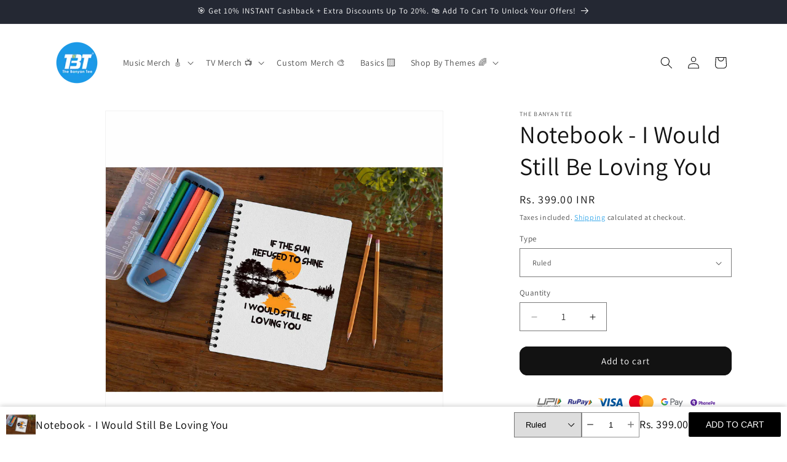

--- FILE ---
content_type: text/html; charset=utf-8
request_url: https://thebanyantee.com/products/led-zeppelin-notebook-i-would-still-be-loving-you?section_id=template--18382590214380__main&option_values=323536650476
body_size: 8248
content:
<section id="shopify-section-template--18382590214380__main" class="shopify-section section"><product-info
  id="MainProduct-template--18382590214380__main"
  class="section-template--18382590214380__main-padding gradient color-scheme-1"
  data-section="template--18382590214380__main"
  data-product-id="7570431607020"
  data-update-url="true"
  data-url="/products/led-zeppelin-notebook-i-would-still-be-loving-you"
  
    data-zoom-on-hover
  
>
  <link href="//thebanyantee.com/cdn/shop/t/38/assets/section-main-product.css?v=47478639964717600871722670761" rel="stylesheet" type="text/css" media="all" />
  <link href="//thebanyantee.com/cdn/shop/t/38/assets/component-accordion.css?v=180964204318874863811722670759" rel="stylesheet" type="text/css" media="all" />
  <link href="//thebanyantee.com/cdn/shop/t/38/assets/component-price.css?v=70172745017360139101722670760" rel="stylesheet" type="text/css" media="all" />
  <link href="//thebanyantee.com/cdn/shop/t/38/assets/component-slider.css?v=14039311878856620671722670760" rel="stylesheet" type="text/css" media="all" />
  <link href="//thebanyantee.com/cdn/shop/t/38/assets/component-rating.css?v=179577762467860590411722670760" rel="stylesheet" type="text/css" media="all" />
  <link href="//thebanyantee.com/cdn/shop/t/38/assets/component-deferred-media.css?v=14096082462203297471722670759" rel="stylesheet" type="text/css" media="all" />

  
    <link href="//thebanyantee.com/cdn/shop/t/38/assets/component-product-variant-picker.css?v=101198305663325844211722670760" rel="stylesheet" type="text/css" media="all" />
    <link href="//thebanyantee.com/cdn/shop/t/38/assets/component-swatch-input.css?v=61683592951238328641722670760" rel="stylesheet" type="text/css" media="all" />
    <link href="//thebanyantee.com/cdn/shop/t/38/assets/component-swatch.css?v=6811383713633888781722670760" rel="stylesheet" type="text/css" media="all" />
  
<style data-shopify>.section-template--18382590214380__main-padding {
      padding-top: 27px;
      padding-bottom: 9px;
    }

    @media screen and (min-width: 750px) {
      .section-template--18382590214380__main-padding {
        padding-top: 36px;
        padding-bottom: 12px;
      }
    }</style><script src="//thebanyantee.com/cdn/shop/t/38/assets/product-info.js?v=149160427226008204701722670760" defer="defer"></script>
  <script src="//thebanyantee.com/cdn/shop/t/38/assets/product-form.js?v=82553749319723712671722670760" defer="defer"></script>
    <script id="EnableZoomOnHover-main" src="//thebanyantee.com/cdn/shop/t/38/assets/magnify.js?v=137710018090829782941722670760" defer="defer"></script>
  

  <div class="page-width">
    <div class="product product--large product--left product--thumbnail_slider product--mobile-show grid grid--1-col grid--2-col-tablet">
      <div class="grid__item product__media-wrapper">
        
<media-gallery
  id="MediaGallery-template--18382590214380__main"
  role="region"
  
    class="product__column-sticky"
  
  aria-label="Gallery Viewer"
  data-desktop-layout="thumbnail_slider"
>
  <div id="GalleryStatus-template--18382590214380__main" class="visually-hidden" role="status"></div>
  <slider-component id="GalleryViewer-template--18382590214380__main" class="slider-mobile-gutter">
    <a class="skip-to-content-link button visually-hidden quick-add-hidden" href="#ProductInfo-template--18382590214380__main">
      Skip to product information
    </a>
    <ul
      id="Slider-Gallery-template--18382590214380__main"
      class="product__media-list contains-media grid grid--peek list-unstyled slider slider--mobile"
      role="list"
    >
<li
            id="Slide-template--18382590214380__main-29323557961964"
            class="product__media-item grid__item slider__slide is-active scroll-trigger animate--fade-in"
            data-media-id="template--18382590214380__main-29323557961964"
          >

<div
  class="product-media-container media-type-image media-fit-contain global-media-settings gradient constrain-height"
  style="--ratio: 1.0; --preview-ratio: 1.0;"
>
  <modal-opener
    class="product__modal-opener product__modal-opener--image"
    data-modal="#ProductModal-template--18382590214380__main"
  >
    <span
      class="product__media-icon motion-reduce quick-add-hidden product__media-icon--hover"
      aria-hidden="true"
    ><svg
  aria-hidden="true"
  focusable="false"
  class="icon icon-plus"
  width="19"
  height="19"
  viewBox="0 0 19 19"
  fill="none"
  xmlns="http://www.w3.org/2000/svg"
>
  <path fill-rule="evenodd" clip-rule="evenodd" d="M4.66724 7.93978C4.66655 7.66364 4.88984 7.43922 5.16598 7.43853L10.6996 7.42464C10.9758 7.42395 11.2002 7.64724 11.2009 7.92339C11.2016 8.19953 10.9783 8.42395 10.7021 8.42464L5.16849 8.43852C4.89235 8.43922 4.66793 8.21592 4.66724 7.93978Z" fill="currentColor"/>
  <path fill-rule="evenodd" clip-rule="evenodd" d="M7.92576 4.66463C8.2019 4.66394 8.42632 4.88723 8.42702 5.16337L8.4409 10.697C8.44159 10.9732 8.2183 11.1976 7.94215 11.1983C7.66601 11.199 7.44159 10.9757 7.4409 10.6995L7.42702 5.16588C7.42633 4.88974 7.64962 4.66532 7.92576 4.66463Z" fill="currentColor"/>
  <path fill-rule="evenodd" clip-rule="evenodd" d="M12.8324 3.03011C10.1255 0.323296 5.73693 0.323296 3.03011 3.03011C0.323296 5.73693 0.323296 10.1256 3.03011 12.8324C5.73693 15.5392 10.1255 15.5392 12.8324 12.8324C15.5392 10.1256 15.5392 5.73693 12.8324 3.03011ZM2.32301 2.32301C5.42035 -0.774336 10.4421 -0.774336 13.5395 2.32301C16.6101 5.39361 16.6366 10.3556 13.619 13.4588L18.2473 18.0871C18.4426 18.2824 18.4426 18.599 18.2473 18.7943C18.0521 18.9895 17.7355 18.9895 17.5402 18.7943L12.8778 14.1318C9.76383 16.6223 5.20839 16.4249 2.32301 13.5395C-0.774335 10.4421 -0.774335 5.42035 2.32301 2.32301Z" fill="currentColor"/>
</svg>
</span>

<div class="loading__spinner hidden">
  <svg
    aria-hidden="true"
    focusable="false"
    class="spinner"
    viewBox="0 0 66 66"
    xmlns="http://www.w3.org/2000/svg"
  >
    <circle class="path" fill="none" stroke-width="6" cx="33" cy="33" r="30"></circle>
  </svg>
</div>
<div class="product__media media media--transparent">
      <img src="//thebanyantee.com/cdn/shop/products/If-the-sun-refused-to-shine_1d7f23e2-d97d-4800-9578-1fb4c4743b3e.jpg?v=1749465747&amp;width=1946" alt="Led Zeppelin Notebook - The Song Remains The Same Notebook The Banyan Tee TBT" srcset="//thebanyantee.com/cdn/shop/products/If-the-sun-refused-to-shine_1d7f23e2-d97d-4800-9578-1fb4c4743b3e.jpg?v=1749465747&amp;width=246 246w, //thebanyantee.com/cdn/shop/products/If-the-sun-refused-to-shine_1d7f23e2-d97d-4800-9578-1fb4c4743b3e.jpg?v=1749465747&amp;width=493 493w, //thebanyantee.com/cdn/shop/products/If-the-sun-refused-to-shine_1d7f23e2-d97d-4800-9578-1fb4c4743b3e.jpg?v=1749465747&amp;width=600 600w, //thebanyantee.com/cdn/shop/products/If-the-sun-refused-to-shine_1d7f23e2-d97d-4800-9578-1fb4c4743b3e.jpg?v=1749465747&amp;width=713 713w, //thebanyantee.com/cdn/shop/products/If-the-sun-refused-to-shine_1d7f23e2-d97d-4800-9578-1fb4c4743b3e.jpg?v=1749465747&amp;width=823 823w, //thebanyantee.com/cdn/shop/products/If-the-sun-refused-to-shine_1d7f23e2-d97d-4800-9578-1fb4c4743b3e.jpg?v=1749465747&amp;width=990 990w, //thebanyantee.com/cdn/shop/products/If-the-sun-refused-to-shine_1d7f23e2-d97d-4800-9578-1fb4c4743b3e.jpg?v=1749465747&amp;width=1100 1100w, //thebanyantee.com/cdn/shop/products/If-the-sun-refused-to-shine_1d7f23e2-d97d-4800-9578-1fb4c4743b3e.jpg?v=1749465747&amp;width=1206 1206w, //thebanyantee.com/cdn/shop/products/If-the-sun-refused-to-shine_1d7f23e2-d97d-4800-9578-1fb4c4743b3e.jpg?v=1749465747&amp;width=1346 1346w, //thebanyantee.com/cdn/shop/products/If-the-sun-refused-to-shine_1d7f23e2-d97d-4800-9578-1fb4c4743b3e.jpg?v=1749465747&amp;width=1426 1426w, //thebanyantee.com/cdn/shop/products/If-the-sun-refused-to-shine_1d7f23e2-d97d-4800-9578-1fb4c4743b3e.jpg?v=1749465747&amp;width=1646 1646w, //thebanyantee.com/cdn/shop/products/If-the-sun-refused-to-shine_1d7f23e2-d97d-4800-9578-1fb4c4743b3e.jpg?v=1749465747&amp;width=1946 1946w" width="1946" height="1946" class="image-magnify-hover" sizes="(min-width: 1200px) 715px, (min-width: 990px) calc(65.0vw - 10rem), (min-width: 750px) calc((100vw - 11.5rem) / 2), calc(100vw / 1 - 4rem)">
    </div>
    <button
      class="product__media-toggle quick-add-hidden product__media-zoom-hover"
      type="button"
      aria-haspopup="dialog"
      data-media-id="29323557961964"
    >
      <span class="visually-hidden">
        Open media 1 in modal
      </span>
    </button>
  </modal-opener></div>

          </li></ul>
    <div class="slider-buttons quick-add-hidden small-hide">
      <button
        type="button"
        class="slider-button slider-button--prev"
        name="previous"
        aria-label="Slide left"
      >
        <svg aria-hidden="true" focusable="false" class="icon icon-caret" viewBox="0 0 10 6">
  <path fill-rule="evenodd" clip-rule="evenodd" d="M9.354.646a.5.5 0 00-.708 0L5 4.293 1.354.646a.5.5 0 00-.708.708l4 4a.5.5 0 00.708 0l4-4a.5.5 0 000-.708z" fill="currentColor">
</svg>

      </button>
      <div class="slider-counter caption">
        <span class="slider-counter--current">1</span>
        <span aria-hidden="true"> / </span>
        <span class="visually-hidden">of</span>
        <span class="slider-counter--total">1</span>
      </div>
      <button
        type="button"
        class="slider-button slider-button--next"
        name="next"
        aria-label="Slide right"
      >
        <svg aria-hidden="true" focusable="false" class="icon icon-caret" viewBox="0 0 10 6">
  <path fill-rule="evenodd" clip-rule="evenodd" d="M9.354.646a.5.5 0 00-.708 0L5 4.293 1.354.646a.5.5 0 00-.708.708l4 4a.5.5 0 00.708 0l4-4a.5.5 0 000-.708z" fill="currentColor">
</svg>

      </button>
    </div>
  </slider-component></media-gallery>

      </div>
      <div class="product__info-wrapper grid__item scroll-trigger animate--slide-in">
        <section
          id="ProductInfo-template--18382590214380__main"
          class="product__info-container product__column-sticky"
        ><p
                  class="product__text inline-richtext caption-with-letter-spacing"
                  
                >The Banyan Tee</p><div class="product__title" >
                  <h1>Notebook - I Would Still Be Loving You</h1>
                  <a href="/products/led-zeppelin-notebook-i-would-still-be-loving-you" class="product__title">
                    <h2 class="h1">
                      Notebook - I Would Still Be Loving You
                    </h2>
                  </a>
                </div><div id="price-template--18382590214380__main" role="status" >
<div
    class="
      price price--large price--show-badge"
  >
    <div class="price__container"><div class="price__regular"><span class="visually-hidden visually-hidden--inline">Regular price</span>
          <span class="price-item price-item--regular">
            <span class=money>Rs. 399.00 INR</span>
          </span></div>
      <div class="price__sale">
          <span class="visually-hidden visually-hidden--inline">Regular price</span>
          <span>
            <s class="price-item price-item--regular">
              
                
              
            </s>
          </span><span class="visually-hidden visually-hidden--inline">Sale price</span>
        <span class="price-item price-item--sale price-item--last">
          <span class=money>Rs. 399.00 INR</span>
        </span>
      </div>
      <small class="unit-price caption hidden">
        <span class="visually-hidden">Unit price</span>
        <span class="price-item price-item--last">
          <span></span>
          <span aria-hidden="true">/</span>
          <span class="visually-hidden">&nbsp;per&nbsp;</span>
          <span>
          </span>
        </span>
      </small>
    </div><span class="badge price__badge-sale color-scheme-5">
        Sale
      </span>

      <span class="badge price__badge-sold-out color-scheme-3">
        Sold out
      </span></div>

</div><div class="product__tax caption rte">Taxes included.
<a href="/policies/shipping-policy">Shipping</a> calculated at checkout.
</div><div ><form method="post" action="/cart/add" id="product-form-installment-template--18382590214380__main" accept-charset="UTF-8" class="installment caption-large" enctype="multipart/form-data"><input type="hidden" name="form_type" value="product" /><input type="hidden" name="utf8" value="✓" /><input type="hidden" name="id" value="42539134320876">
                    
<input type="hidden" name="product-id" value="7570431607020" /><input type="hidden" name="section-id" value="template--18382590214380__main" /></form></div><div id="shopify-block-Adko5Q1ljOHlVVGYrL__judgeme_preview_badge_product_page_f3a53823" class="shopify-block shopify-app-block">
<div class='jdgm-widget jdgm-preview-badge'
    data-id='7570431607020'
    data-template='manual-installation'>
  <div style='display:none' class='jdgm-prev-badge' data-average-rating='0.00' data-number-of-reviews='0' data-number-of-questions='0'> <span class='jdgm-prev-badge__stars' data-score='0.00' tabindex='0' aria-label='0.00 stars' role='button'> <span class='jdgm-star jdgm--off'></span><span class='jdgm-star jdgm--off'></span><span class='jdgm-star jdgm--off'></span><span class='jdgm-star jdgm--off'></span><span class='jdgm-star jdgm--off'></span> </span> <span class='jdgm-prev-badge__text'> No reviews </span> </div>
</div>




</div>

<variant-selects
    id="variant-selects-template--18382590214380__main"
    data-section="template--18382590214380__main"
    
  ><div class="product-form__input product-form__input--dropdown">
          <label class="form__label" for="Option-template--18382590214380__main-0">
            Type
          </label>
          <div class="select"><select
              id="Option-template--18382590214380__main-0"
              class="select__select"
              name="options[Type]"
              form="product-form-template--18382590214380__main"
            >
              
<option
      id="template--18382590214380__main-1-0"
      value="Ruled"
      
        selected="selected"
      
      
      data-product-url=""
    data-option-value-id="323536650476"
    >
      Ruled
    </option><option
      id="template--18382590214380__main-1-1"
      value="Unruled"
      
      
      data-product-url=""
    data-option-value-id="323536683244"
    >
      Unruled
    </option>
            </select>
            <svg aria-hidden="true" focusable="false" class="icon icon-caret" viewBox="0 0 10 6">
  <path fill-rule="evenodd" clip-rule="evenodd" d="M9.354.646a.5.5 0 00-.708 0L5 4.293 1.354.646a.5.5 0 00-.708.708l4 4a.5.5 0 00.708 0l4-4a.5.5 0 000-.708z" fill="currentColor">
</svg>

          </div>
        </div><script type="application/json" data-selected-variant>{"id":42539134320876,"title":"Ruled","option1":"Ruled","option2":null,"option3":null,"sku":"NB-M_LZ_STILL_BE-R","requires_shipping":true,"taxable":true,"featured_image":null,"available":true,"name":"Notebook - I Would Still Be Loving You - Ruled","public_title":"Ruled","options":["Ruled"],"price":39900,"weight":100,"compare_at_price":null,"inventory_management":"shopify","barcode":null,"requires_selling_plan":false,"selling_plan_allocations":[]}</script>
  </variant-selects>
<div
                  id="Quantity-Form-template--18382590214380__main"
                  class="product-form__input product-form__quantity"
                  
                >
                  
                  

                  <label class="quantity__label form__label" for="Quantity-template--18382590214380__main">
                    Quantity
                    <span class="quantity__rules-cart hidden">

<div class="loading__spinner hidden">
  <svg
    aria-hidden="true"
    focusable="false"
    class="spinner"
    viewBox="0 0 66 66"
    xmlns="http://www.w3.org/2000/svg"
  >
    <circle class="path" fill="none" stroke-width="6" cx="33" cy="33" r="30"></circle>
  </svg>
</div>
<span
                        >(<span class="quantity-cart">0</span> in cart)</span
                      >
                    </span>
                  </label>
                  <div class="price-per-item__container">
                    <quantity-input class="quantity" data-url="/products/led-zeppelin-notebook-i-would-still-be-loving-you" data-section="template--18382590214380__main">
                      <button class="quantity__button" name="minus" type="button">
                        <span class="visually-hidden">Decrease quantity for Notebook - I Would Still Be Loving You</span>
                        <svg
  xmlns="http://www.w3.org/2000/svg"
  aria-hidden="true"
  focusable="false"
  class="icon icon-minus"
  fill="none"
  viewBox="0 0 10 2"
>
  <path fill-rule="evenodd" clip-rule="evenodd" d="M.5 1C.5.7.7.5 1 .5h8a.5.5 0 110 1H1A.5.5 0 01.5 1z" fill="currentColor">
</svg>

                      </button>
                      <input
                        class="quantity__input"
                        type="number"
                        name="quantity"
                        id="Quantity-template--18382590214380__main"
                        data-cart-quantity="0"
                        data-min="1"
                        min="1"
                        
                        step="1"
                        value="1"
                        form="product-form-template--18382590214380__main"
                      >
                      <button class="quantity__button" name="plus" type="button">
                        <span class="visually-hidden">Increase quantity for Notebook - I Would Still Be Loving You</span>
                        <svg
  xmlns="http://www.w3.org/2000/svg"
  aria-hidden="true"
  focusable="false"
  class="icon icon-plus"
  fill="none"
  viewBox="0 0 10 10"
>
  <path fill-rule="evenodd" clip-rule="evenodd" d="M1 4.51a.5.5 0 000 1h3.5l.01 3.5a.5.5 0 001-.01V5.5l3.5-.01a.5.5 0 00-.01-1H5.5L5.49.99a.5.5 0 00-1 .01v3.5l-3.5.01H1z" fill="currentColor">
</svg>

                      </button>
                    </quantity-input></div>
                  <div class="quantity__rules caption" id="Quantity-Rules-template--18382590214380__main"></div></div><div id="shopify-block-AT3VlNS9HVEZtK0JjU__ilm_size_chart_size_chart_xbFn3x" class="shopify-block shopify-app-block"><style id="ilmsc-custom-style">
</style>

<div id="ilm" class="ilm-sizechart-block inline"></div>

</div>

<div ><product-form
      class="product-form"
      data-hide-errors="false"
      data-section-id="template--18382590214380__main"
    >
      <div class="product-form__error-message-wrapper" role="alert" hidden>
        <svg
          aria-hidden="true"
          focusable="false"
          class="icon icon-error"
          viewBox="0 0 13 13"
        >
          <circle cx="6.5" cy="6.50049" r="5.5" stroke="white" stroke-width="2"/>
          <circle cx="6.5" cy="6.5" r="5.5" fill="#EB001B" stroke="#EB001B" stroke-width="0.7"/>
          <path d="M5.87413 3.52832L5.97439 7.57216H7.02713L7.12739 3.52832H5.87413ZM6.50076 9.66091C6.88091 9.66091 7.18169 9.37267 7.18169 9.00504C7.18169 8.63742 6.88091 8.34917 6.50076 8.34917C6.12061 8.34917 5.81982 8.63742 5.81982 9.00504C5.81982 9.37267 6.12061 9.66091 6.50076 9.66091Z" fill="white"/>
          <path d="M5.87413 3.17832H5.51535L5.52424 3.537L5.6245 7.58083L5.63296 7.92216H5.97439H7.02713H7.36856L7.37702 7.58083L7.47728 3.537L7.48617 3.17832H7.12739H5.87413ZM6.50076 10.0109C7.06121 10.0109 7.5317 9.57872 7.5317 9.00504C7.5317 8.43137 7.06121 7.99918 6.50076 7.99918C5.94031 7.99918 5.46982 8.43137 5.46982 9.00504C5.46982 9.57872 5.94031 10.0109 6.50076 10.0109Z" fill="white" stroke="#EB001B" stroke-width="0.7">
        </svg>
        <span class="product-form__error-message"></span>
      </div><form method="post" action="/cart/add" id="product-form-template--18382590214380__main" accept-charset="UTF-8" class="form" enctype="multipart/form-data" novalidate="novalidate" data-type="add-to-cart-form"><input type="hidden" name="form_type" value="product" /><input type="hidden" name="utf8" value="✓" /><input
          type="hidden"
          name="id"
          value="42539134320876"
          
          class="product-variant-id"
        ><div class="product-form__buttons"><button
            id="ProductSubmitButton-template--18382590214380__main"
            type="submit"
            name="add"
            class="product-form__submit button button--full-width button--primary"
            
          >
            <span>Add to cart
</span>

<div class="loading__spinner hidden">
  <svg
    aria-hidden="true"
    focusable="false"
    class="spinner"
    viewBox="0 0 66 66"
    xmlns="http://www.w3.org/2000/svg"
  >
    <circle class="path" fill="none" stroke-width="6" cx="33" cy="33" r="30"></circle>
  </svg>
</div>
</button></div><input type="hidden" name="product-id" value="7570431607020" /><input type="hidden" name="section-id" value="template--18382590214380__main" /></form></product-form><link href="//thebanyantee.com/cdn/shop/t/38/assets/component-pickup-availability.css?v=34645222959864780961722670760" rel="stylesheet" type="text/css" media="all" />
<pickup-availability
      class="product__pickup-availabilities quick-add-hidden"
      
      data-root-url="/"
      data-variant-id="42539134320876"
      data-has-only-default-variant="false"
      data-product-page-color-scheme="gradient color-scheme-1"
    >
      <template>
        <pickup-availability-preview class="pickup-availability-preview">
          <svg
  xmlns="http://www.w3.org/2000/svg"
  fill="none"
  aria-hidden="true"
  focusable="false"
  class="icon icon-unavailable"
  fill="none"
  viewBox="0 0 20 20"
>
  <path fill="#DE3618" stroke="#fff" d="M13.94 3.94L10 7.878l-3.94-3.94A1.499 1.499 0 103.94 6.06L7.88 10l-3.94 3.94a1.499 1.499 0 102.12 2.12L10 12.12l3.94 3.94a1.497 1.497 0 002.12 0 1.499 1.499 0 000-2.12L12.122 10l3.94-3.94a1.499 1.499 0 10-2.121-2.12z"/>
</svg>

          <div class="pickup-availability-info">
            <p class="caption-large">Couldn&#39;t load pickup availability</p>
            <button class="pickup-availability-button link link--text underlined-link">
              Refresh
            </button>
          </div>
        </pickup-availability-preview>
      </template>
    </pickup-availability>

    <script src="//thebanyantee.com/cdn/shop/t/38/assets/pickup-availability.js?v=78418059211521962961722670760" defer="defer"></script></div>
<div class="product__description rte quick-add-hidden" >
                    <h2><strong>Not Just a Notebook. It’s a Vibe. 🌠</strong></h2> <p>● A5 size — sleek, stylish &amp; convenient to carry 📓<br>● Digitally printed with top-tier tech.<br>● 300 GSM art card cover that’s built to flex 💪🖋️<br><br>Jot down dreams, doodles, or world domination ideas — this one’s got your back.</p> <p><strong>🚚 Ships in 2–3 Working Days</strong><br>Made in India 🇮🇳 | Delivered worldwide 🌍<br>Free shipping across India above ₹499</p> <p><strong>💸 First Time Here?</strong><br>Use code <strong>WELCOME50</strong> to get ₹50 off your first order.</p> <p><strong>🛒 P.S. The More You Add, The More You Save</strong><br>Bigger cart = Bigger discounts. Go ahead, treat yourself.</p>
                  </div>
<ul
  class="icon-with-text icon-with-text--horizontal list-unstyled"
  
><li class="icon-with-text__item"><svg
    class="icon icon-accordion"
    aria-hidden="true"
    focusable="false"
    xmlns="http://www.w3.org/2000/svg"
    width="20"
    height="20"
    viewBox="0 0 20 20"
  ><path d="M10 5.2393L8.5149 3.77392C6.79996 2.08174 4.01945 2.08174 2.30451 3.77392C0.589562 5.4661 0.589563 8.2097 2.30451 9.90188L10 17.4952L17.6955 9.90188C19.4104 8.2097 19.4104 5.4661 17.6955 3.77392C15.9805 2.08174 13.2 2.08174 11.4851 3.77392L10 5.2393ZM10.765 3.06343C12.8777 0.978857 16.3029 0.978856 18.4155 3.06343C20.5282 5.148 20.5282 8.52779 18.4155 10.6124L10.72 18.2057C10.3224 18.5981 9.67763 18.5981 9.27996 18.2057L1.58446 10.6124C-0.528154 8.52779 -0.528154 5.14801 1.58446 3.06343C3.69708 0.978859 7.12233 0.978858 9.23495 3.06343L10 3.81832L10.765 3.06343Z" fill-rule="evenodd"/></svg><span class="h4 inline-richtext">Trusted Since 2012</span>
    </li><li class="icon-with-text__item"><svg
    class="icon icon-accordion"
    aria-hidden="true"
    focusable="false"
    xmlns="http://www.w3.org/2000/svg"
    width="20"
    height="20"
    viewBox="0 0 20 20"
  ><path d="M10 2.62639L8.54072 7.33639C8.34848 7.95687 7.79714 8.37696 7.17504 8.37696H2.45272L6.27316 11.2879C6.77645 11.6714 6.98704 12.3511 6.7948 12.9716L5.33552 17.6816L9.15596 14.7706C9.65925 14.3872 10.3408 14.3872 10.844 14.7706L14.6645 17.6816L13.2052 12.9716C13.013 12.3511 13.2236 11.6714 13.7268 11.2879L17.5473 8.37696H12.825C12.2029 8.37696 11.6515 7.95687 11.4593 7.33639L10 2.62639ZM10.4552 0.846855C10.3119 0.384382 9.68806 0.384382 9.54477 0.846855L7.63027 7.02616C7.56619 7.23298 7.38241 7.37301 7.17504 7.37301H0.979572C0.515888 7.37301 0.323098 7.99527 0.698226 8.28109L5.71047 12.1001C5.87823 12.2279 5.94843 12.4545 5.88435 12.6613L3.96984 18.8406C3.82656 19.3031 4.33129 19.6877 4.70642 19.4019L9.71865 15.5828C9.88642 15.455 10.1136 15.455 10.2813 15.5828L15.2936 19.4019C15.6687 19.6877 16.1734 19.3031 16.0302 18.8406L14.1157 12.6613C14.0516 12.4545 14.1218 12.2279 14.2895 12.1001L19.3018 8.28109C19.6769 7.99527 19.4841 7.37301 19.0204 7.37301H12.825C12.6176 7.37301 12.4338 7.23298 12.3697 7.02616L10.4552 0.846855Z" fill-rule="evenodd" /></svg><span class="h4 inline-richtext">Premium Quality</span>
    </li><li class="icon-with-text__item"><svg
    class="icon icon-accordion"
    aria-hidden="true"
    focusable="false"
    xmlns="http://www.w3.org/2000/svg"
    width="20"
    height="20"
    viewBox="0 0 20 20"
  ><path d="M18.5 1.5H1.5L1.5 18.5H18.5V1.5ZM1.5 0.5C0.947715 0.5 0.5 0.947715 0.5 1.5V18.5C0.5 19.0523 0.947715 19.5 1.5 19.5H18.5C19.0523 19.5 19.5 19.0523 19.5 18.5V1.5C19.5 0.947715 19.0523 0.5 18.5 0.5H1.5Z" fill-rule="evenodd"/>
      <path d="M14.9975 6.09084C15.201 6.27746 15.2147 6.59375 15.0281 6.79728L8.91631 13.4627C8.82231 13.5652 8.68987 13.6239 8.55079 13.6247C8.41172 13.6256 8.27857 13.5684 8.18335 13.4671L4.99513 10.0731C4.80606 9.87179 4.81596 9.55536 5.01723 9.3663C5.21849 9.17723 5.53492 9.18713 5.72399 9.3884L8.54335 12.3897L14.291 6.12145C14.4776 5.91791 14.7939 5.90421 14.9975 6.09084Z"/></svg><span class="h4 inline-richtext">Moneyback Guarantee</span>
    </li></ul>


<script src="//thebanyantee.com/cdn/shop/t/38/assets/share.js?v=13024540447964430191722670761" defer="defer"></script>

<share-button id="Share-template--18382590214380__main" class="share-button quick-add-hidden" >
  <button class="share-button__button hidden">
    <svg
  width="13"
  height="12"
  viewBox="0 0 13 12"
  class="icon icon-share"
  fill="none"
  xmlns="http://www.w3.org/2000/svg"
  aria-hidden="true"
  focusable="false"
>
  <path d="M1.625 8.125V10.2917C1.625 10.579 1.73914 10.8545 1.9423 11.0577C2.14547 11.2609 2.42102 11.375 2.70833 11.375H10.2917C10.579 11.375 10.8545 11.2609 11.0577 11.0577C11.2609 10.8545 11.375 10.579 11.375 10.2917V8.125" stroke="currentColor" stroke-linecap="round" stroke-linejoin="round"/>
  <path fill-rule="evenodd" clip-rule="evenodd" d="M6.14775 1.27137C6.34301 1.0761 6.65959 1.0761 6.85485 1.27137L9.56319 3.9797C9.75845 4.17496 9.75845 4.49154 9.56319 4.6868C9.36793 4.88207 9.05135 4.88207 8.85609 4.6868L6.5013 2.33203L4.14652 4.6868C3.95126 4.88207 3.63468 4.88207 3.43942 4.6868C3.24415 4.49154 3.24415 4.17496 3.43942 3.9797L6.14775 1.27137Z" fill="currentColor"/>
  <path fill-rule="evenodd" clip-rule="evenodd" d="M6.5 1.125C6.77614 1.125 7 1.34886 7 1.625V8.125C7 8.40114 6.77614 8.625 6.5 8.625C6.22386 8.625 6 8.40114 6 8.125V1.625C6 1.34886 6.22386 1.125 6.5 1.125Z" fill="currentColor"/>
</svg>

    Share With A Friend
  </button>
  <details id="Details-share-template--18382590214380__main">
    <summary class="share-button__button">
      <svg
  width="13"
  height="12"
  viewBox="0 0 13 12"
  class="icon icon-share"
  fill="none"
  xmlns="http://www.w3.org/2000/svg"
  aria-hidden="true"
  focusable="false"
>
  <path d="M1.625 8.125V10.2917C1.625 10.579 1.73914 10.8545 1.9423 11.0577C2.14547 11.2609 2.42102 11.375 2.70833 11.375H10.2917C10.579 11.375 10.8545 11.2609 11.0577 11.0577C11.2609 10.8545 11.375 10.579 11.375 10.2917V8.125" stroke="currentColor" stroke-linecap="round" stroke-linejoin="round"/>
  <path fill-rule="evenodd" clip-rule="evenodd" d="M6.14775 1.27137C6.34301 1.0761 6.65959 1.0761 6.85485 1.27137L9.56319 3.9797C9.75845 4.17496 9.75845 4.49154 9.56319 4.6868C9.36793 4.88207 9.05135 4.88207 8.85609 4.6868L6.5013 2.33203L4.14652 4.6868C3.95126 4.88207 3.63468 4.88207 3.43942 4.6868C3.24415 4.49154 3.24415 4.17496 3.43942 3.9797L6.14775 1.27137Z" fill="currentColor"/>
  <path fill-rule="evenodd" clip-rule="evenodd" d="M6.5 1.125C6.77614 1.125 7 1.34886 7 1.625V8.125C7 8.40114 6.77614 8.625 6.5 8.625C6.22386 8.625 6 8.40114 6 8.125V1.625C6 1.34886 6.22386 1.125 6.5 1.125Z" fill="currentColor"/>
</svg>

      Share With A Friend
    </summary>
    <div class="share-button__fallback motion-reduce">
      <div class="field">
        <span id="ShareMessage-template--18382590214380__main" class="share-button__message hidden" role="status"> </span>
        <input
          type="text"
          class="field__input"
          id="ShareUrl-template--18382590214380__main"
          value="https://thebanyantee.com/products/led-zeppelin-notebook-i-would-still-be-loving-you?variant=42539134320876"
          placeholder="Link"
          onclick="this.select();"
          readonly
        >
        <label class="field__label" for="ShareUrl-template--18382590214380__main">Link</label>
      </div>
      <button class="share-button__close hidden">
        <svg
  xmlns="http://www.w3.org/2000/svg"
  aria-hidden="true"
  focusable="false"
  class="icon icon-close"
  fill="none"
  viewBox="0 0 18 17"
>
  <path d="M.865 15.978a.5.5 0 00.707.707l7.433-7.431 7.579 7.282a.501.501 0 00.846-.37.5.5 0 00-.153-.351L9.712 8.546l7.417-7.416a.5.5 0 10-.707-.708L8.991 7.853 1.413.573a.5.5 0 10-.693.72l7.563 7.268-7.418 7.417z" fill="currentColor">
</svg>

        <span class="visually-hidden">Close share</span>
      </button>
      <button class="share-button__copy">
        <svg
  class="icon icon-clipboard"
  width="11"
  height="13"
  fill="none"
  xmlns="http://www.w3.org/2000/svg"
  aria-hidden="true"
  focusable="false"
  viewBox="0 0 11 13"
>
  <path fill-rule="evenodd" clip-rule="evenodd" d="M2 1a1 1 0 011-1h7a1 1 0 011 1v9a1 1 0 01-1 1V1H2zM1 2a1 1 0 00-1 1v9a1 1 0 001 1h7a1 1 0 001-1V3a1 1 0 00-1-1H1zm0 10V3h7v9H1z" fill="currentColor"/>
</svg>

        <span class="visually-hidden">Copy link</span>
      </button>
    </div>
  </details>
</share-button>

<a href="/products/led-zeppelin-notebook-i-would-still-be-loving-you" class="link product__view-details animate-arrow">
            View full details
            <svg
  viewBox="0 0 14 10"
  fill="none"
  aria-hidden="true"
  focusable="false"
  class="icon icon-arrow"
  xmlns="http://www.w3.org/2000/svg"
>
  <path fill-rule="evenodd" clip-rule="evenodd" d="M8.537.808a.5.5 0 01.817-.162l4 4a.5.5 0 010 .708l-4 4a.5.5 0 11-.708-.708L11.793 5.5H1a.5.5 0 010-1h10.793L8.646 1.354a.5.5 0 01-.109-.546z" fill="currentColor">
</svg>

          </a>
        </section>
      </div>
    </div>

    

<product-modal id="ProductModal-template--18382590214380__main" class="product-media-modal media-modal">
  <div
    class="product-media-modal__dialog color-scheme-1 gradient"
    role="dialog"
    aria-label="Media gallery"
    aria-modal="true"
    tabindex="-1"
  >
    <button
      id="ModalClose-template--18382590214380__main"
      type="button"
      class="product-media-modal__toggle"
      aria-label="Close"
    >
      <svg
  xmlns="http://www.w3.org/2000/svg"
  aria-hidden="true"
  focusable="false"
  class="icon icon-close"
  fill="none"
  viewBox="0 0 18 17"
>
  <path d="M.865 15.978a.5.5 0 00.707.707l7.433-7.431 7.579 7.282a.501.501 0 00.846-.37.5.5 0 00-.153-.351L9.712 8.546l7.417-7.416a.5.5 0 10-.707-.708L8.991 7.853 1.413.573a.5.5 0 10-.693.72l7.563 7.268-7.418 7.417z" fill="currentColor">
</svg>

    </button>

    <div
      class="product-media-modal__content color-scheme-1 gradient"
      role="document"
      aria-label="Media gallery"
      tabindex="0"
    >
<img
    class="global-media-settings global-media-settings--no-shadow"
    srcset="//thebanyantee.com/cdn/shop/products/If-the-sun-refused-to-shine_1d7f23e2-d97d-4800-9578-1fb4c4743b3e.jpg?v=1749465747&width=550 550w,//thebanyantee.com/cdn/shop/products/If-the-sun-refused-to-shine_1d7f23e2-d97d-4800-9578-1fb4c4743b3e.jpg?v=1749465747&width=1100 1100w,//thebanyantee.com/cdn/shop/products/If-the-sun-refused-to-shine_1d7f23e2-d97d-4800-9578-1fb4c4743b3e.jpg?v=1749465747&width=1445 1445w,//thebanyantee.com/cdn/shop/products/If-the-sun-refused-to-shine_1d7f23e2-d97d-4800-9578-1fb4c4743b3e.jpg?v=1749465747&width=1680 1680w,//thebanyantee.com/cdn/shop/products/If-the-sun-refused-to-shine_1d7f23e2-d97d-4800-9578-1fb4c4743b3e.jpg?v=1749465747 1920w"
    sizes="(min-width: 750px) calc(100vw - 22rem), 1100px"
    src="//thebanyantee.com/cdn/shop/products/If-the-sun-refused-to-shine_1d7f23e2-d97d-4800-9578-1fb4c4743b3e.jpg?v=1749465747&width=1445"
    alt="Led Zeppelin Notebook - The Song Remains The Same Notebook The Banyan Tee TBT"
    loading="lazy"
    width="1100"
    height="1100"
    data-media-id="29323557961964"
  ></div>
  </div>
</product-modal>


    
<script src="//thebanyantee.com/cdn/shop/t/38/assets/product-modal.js?v=116616134454508949461722670760" defer="defer"></script>
      <script src="//thebanyantee.com/cdn/shop/t/38/assets/media-gallery.js?v=53998976194532824491722670760" defer="defer"></script><script type="application/ld+json">
      {"@context":"http:\/\/schema.org\/","@id":"\/products\/led-zeppelin-notebook-i-would-still-be-loving-you#product","@type":"ProductGroup","brand":{"@type":"Brand","name":"The Banyan Tee"},"category":"Notebooks \u0026 Notepads","description":"Not Just a Notebook. It’s a Vibe. 🌠 ● A5 size — sleek, stylish \u0026amp; convenient to carry 📓● Digitally printed with top-tier tech.● 300 GSM art card cover that’s built to flex 💪🖋️Jot down dreams, doodles, or world domination ideas — this one’s got your back. 🚚 Ships in 2–3 Working DaysMade in India 🇮🇳 | Delivered worldwide 🌍Free shipping across India above ₹499 💸 First Time Here?Use code WELCOME50 to get ₹50 off your first order. 🛒 P.S. The More You Add, The More You SaveBigger cart = Bigger discounts. Go ahead, treat yourself.","hasVariant":[{"@id":"\/products\/led-zeppelin-notebook-i-would-still-be-loving-you?variant=42539134320876#variant","@type":"Product","image":"https:\/\/thebanyantee.com\/cdn\/shop\/products\/If-the-sun-refused-to-shine_1d7f23e2-d97d-4800-9578-1fb4c4743b3e.jpg?v=1749465747\u0026width=1920","name":"Notebook - I Would Still Be Loving You - Ruled","offers":{"@id":"\/products\/led-zeppelin-notebook-i-would-still-be-loving-you?variant=42539134320876#offer","@type":"Offer","availability":"http:\/\/schema.org\/InStock","price":"399.00","priceCurrency":"INR","url":"https:\/\/thebanyantee.com\/products\/led-zeppelin-notebook-i-would-still-be-loving-you?variant=42539134320876"},"sku":"NB-M_LZ_STILL_BE-R"},{"@id":"\/products\/led-zeppelin-notebook-i-would-still-be-loving-you?variant=42539134353644#variant","@type":"Product","image":"https:\/\/thebanyantee.com\/cdn\/shop\/products\/If-the-sun-refused-to-shine_1d7f23e2-d97d-4800-9578-1fb4c4743b3e.jpg?v=1749465747\u0026width=1920","name":"Notebook - I Would Still Be Loving You - Unruled","offers":{"@id":"\/products\/led-zeppelin-notebook-i-would-still-be-loving-you?variant=42539134353644#offer","@type":"Offer","availability":"http:\/\/schema.org\/InStock","price":"399.00","priceCurrency":"INR","url":"https:\/\/thebanyantee.com\/products\/led-zeppelin-notebook-i-would-still-be-loving-you?variant=42539134353644"},"sku":"NB-M_LZ_STILL_BE-UR"}],"name":"Notebook - I Would Still Be Loving You","productGroupID":"7570431607020","url":"https:\/\/thebanyantee.com\/products\/led-zeppelin-notebook-i-would-still-be-loving-you"}
    </script>
  </div>
</product-info>


</section>

--- FILE ---
content_type: text/css
request_url: https://cdn.shopify.com/extensions/019bbd93-0888-7816-8df6-55677895b5ab/win-win-store-credit-94/assets/chip.css
body_size: 1459
content:
.wwsc-banner {
  position: fixed;
  width: 100%;
  padding: 5px;
  z-index: 9999;
  display: flex;
  justify-content: center;
  align-items: center;
}

.wwsc-floating {
  position: fixed;
  cursor: pointer;
  padding: 7px;
  z-index: 9999;
  display: flex;
  align-items: center;
  justify-content: center;
  border-radius: 3px;
  box-shadow: 0px 8px 16px 0px rgba(0,0,0,0.2);
  transition: width 0.75s cubic-bezier(0.4, 0, 0.2, 1), 
              max-width 0.75s cubic-bezier(0.4, 0, 0.2, 1),
              height 0.75s cubic-bezier(0.4, 0, 0.2, 1),
              padding 0.75s cubic-bezier(0.4, 0, 0.2, 1),
              border-radius 0.75s cubic-bezier(0.4, 0, 0.2, 1);
  overflow: visible; /* Allow notification badge to extend outside */
  height: calc(var(--icon-size, 32px) + 14px); /* Icon size + padding (7px * 2) */
  width: calc(var(--icon-size, 32px) + 14px); /* Icon size + padding (7px * 2) */
  max-width: calc(var(--icon-size, 32px) + 14px); /* Start with actual icon size + padding */
  transform-origin: right center; /* Expand from right */
}

.wwsc-dropdown {
  position: relative;
  cursor: pointer;
  z-index: 9999;
  height: 100%;
  width: 100%;
  display: flex;
  align-items: center;
  justify-content: center;
  transition: all 0.3s ease;
  border-radius: 50%;
  overflow: visible; /* Allow content to extend outside */
}

/* Modern inline dropdown animations - modified for inline positioning */
.wwsc-dropdown-icon {
  transition: transform 0.2s ease, opacity 0.3s ease;
  opacity: 1;
  position: relative;
  z-index: 2;
  transform: translateY(0);
}

.wwsc-dropdown-content {
  position: fixed; /* Float above page content */
  display: flex;
  align-items: center;
  justify-content: center;
  gap: 10px;
  white-space: nowrap;
  opacity: 0;
  transition: transform 0.3s ease, opacity 0.3s ease;
  pointer-events: none;
  z-index: 10000; /* High z-index to float above everything */
  visibility: hidden;
  padding: 8px 16px;
  border-radius: 50%; /* Start as a circle */
  box-shadow: 0px 8px 16px 0px rgba(0,0,0,0.2);
  /* No horizontal sliding - just width expansion */
  background-color: var(--icon-bg-color, #FFFFFF);
  color: var(--text-color, #000000);
  width: 48px; /* Start as a circle (same as height) */
  height: 48px;
  transform-origin: right center; /* Expand from right edge */
  /* Initial state - starts as a small circle at the right edge of the icon */
  transform: translateX(calc(-220px / 2 + var(--icon-size, 32px) / 2)) translateY(-5px) !important;
  width: 48px !important;
  border-radius: 50% !important;
  transition: transform 0.3s ease, width 0.3s ease, border-radius 0.3s ease;
}

/* Expanded state for inline dropdown - icon only moves, content is independent floating */
.wwsc-dropdown.expanded {
  /* Don't change the container size - keep it inline */
  transition: none;
}

/* Phase 1: Icon enlarges by 10% and stays in place */
.wwsc-dropdown.expanded .wwsc-dropdown-icon {
  transform: scale(1.1); /* Enlarge by 10% */
  transition: transform 0.2s ease;
}


/* Base state - collapsed circle */
.wwsc-dropdown .wwsc-dropdown-content {
  opacity: 0;
  pointer-events: none;
  visibility: hidden;
  width: 48px !important;
  border-radius: 50% !important;
  transform: translateX(calc(-220px / 2 + var(--icon-size, 32px) / 2)) translateY(-5px) !important;
  transition: transform 0.3s ease, width 0.3s ease, border-radius 0.3s ease, opacity 1s ease;
}

/* Ensure transitions work when class is removed */
.wwsc-dropdown:not(.expanded) .wwsc-dropdown-content {
  width: 48px !important;
  border-radius: 50% !important;
  transform: translateX(calc(-220px / 2 + var(--icon-size, 32px) / 2)) translateY(-5px) !important;
  transition: transform 0.4s ease, width 0.4s ease, border-radius 0.4s ease, opacity 0.4s ease, visibility 0s 0.4s;
  opacity: 0;
  pointer-events: none;
  visibility: hidden;
}

/* Expanded state - rectangle */
.wwsc-dropdown.expanded .wwsc-dropdown-content {
  opacity: 1;
  pointer-events: auto;
  visibility: visible;
  width: 220px !important;
  border-radius: 100px !important;
  /* Expand from right edge of icon to left - final pill shape */
  transform: translateX(calc(-220px / 2 + var(--icon-size, 32px) / 2)) translateY(-5px) !important;
  transition: transform 0.3s ease, width 0.3s ease, border-radius 0.3s ease;
}

/* Hover-off: Icon returns to original size */
.wwsc-dropdown:not(.expanded) .wwsc-dropdown-icon {
  transform: scale(1); /* Return to original size */
  transition: transform 0.2s ease;
}

.wwsc-dropdown.expanded .wwsc-dropdown-icon {
  opacity: 1; /* Keep icon visible */
}

.wwsc-menu {
  position: relative;
  margin-left: -5px;
  cursor: pointer;
  width: 100%;
  display: flex;
  align-items: center;
  gap: 10px;
}

.wwsc-menu-icon {
  position: relative;
}

.wwsc-badge-menu {
  position: absolute;
  height: 10px;
  width: 10px;
  border-radius: 100%;
}

.wwsc-menu-content {
  display: flex;
  align-items: center;
  gap: 10px;
  flex-wrap: nowrap;
  min-width: fit-content;
}

div:has(.wwsc-dropdown) {
  overflow: visible !important;
}

.wwsc-badge-fl {
  position: absolute;
  height: 10px;
  width: 10px;
  border-radius: 100%;
}

.wwsc-floating-icon {
  transition: opacity 0.375s ease-in-out;
  opacity: 1;
  position: relative;
  z-index: 2;
}

.wwsc-floating-content {
  position: absolute;
  display: flex;
  align-items: center;
  justify-content: center; /* Center the text content */
  gap: 10px;
  white-space: nowrap;
  opacity: 0;
  transition: opacity 0.375s ease-in-out;
  pointer-events: none;
  left: 0; /* Full width for centering */
  right: 0;
  z-index: 1;
}

/* Expanded state - always circle background */
.wwsc-floating.expanded {
  padding: 12px 20px !important;
  width: 220px !important;
  max-width: 220px !important;
  height: 48px !important;
  justify-content: center; /* Keep centered to prevent icon jump */
  border-radius: 100px !important; /* Rectangle with maximum rounded corners */
  overflow: hidden !important; /* Hide content during animation */
  transition: width 0.75s cubic-bezier(0.4, 0, 0.2, 1), 
              max-width 0.75s cubic-bezier(0.4, 0, 0.2, 1),
              height 0s, /* Instant height change */
              padding 0.75s cubic-bezier(0.4, 0, 0.2, 1),
              border-radius 0s; /* Instant shape change */
}

.wwsc-floating.expanded .wwsc-floating-icon {
  opacity: 0;
  transition-delay: 0s; /* Fade out immediately */
}

.wwsc-floating.expanded .wwsc-floating-content {
  opacity: 1;
  pointer-events: auto;
  transition-delay: 0s; /* Fade in simultaneously with expansion */
}

.wwsc-message-fl {
  text-wrap: nowrap;
}

/* Mobile touch support */
@media (hover: none) and (pointer: coarse) {
  /* Mobile expanded state - always circle background */
  .wwsc-floating.mobile-expanded {
    padding: 12px 20px !important;
    width: 220px !important;
    max-width: 220px !important;
    height: 48px !important;
    justify-content: center; /* Keep centered to prevent icon jump */
    border-radius: 100px !important; /* Rectangle with maximum rounded corners */
    overflow: hidden !important; /* Hide content during animation */
    transition: width 0.75s cubic-bezier(0.4, 0, 0.2, 1), 
                max-width 0.75s cubic-bezier(0.4, 0, 0.2, 1),
                height 0s, /* Instant height change */
                padding 0.75s cubic-bezier(0.4, 0, 0.2, 1),
                border-radius 0s; /* Instant shape change */
  }
  
  .wwsc-floating.mobile-expanded .wwsc-floating-icon {
    opacity: 0;
    transition-delay: 0s;
  }
  
  .wwsc-floating.mobile-expanded .wwsc-floating-content {
    opacity: 1;
    pointer-events: auto;
    transition-delay: 0s; /* Fade in simultaneously with expansion */
  }
}

.wwsc-badge {
  position: absolute;
  height: 10px;
  width: 10px;
  border-radius: 100%;
}

.wwsc-badge-ab {
  position: absolute;
  height: 10px;
  width: 10px;
  border-radius: 100%;
}

.wwsc-badge-il {
  position: absolute;
  height: 10px;
  width: 10px;
  border-radius: 100%;
}

.wwsc-badge-mb {
  position: absolute;
  height: 10px;
  width: 10px;
  border-radius: 100%;
}

/* Legacy dropdown content styles - keeping for backward compatibility */
.wwsc-dropdown-content.legacy {
  visibility: hidden;
  display: flex;
  justify-content: space-between;
  align-items: center;
  flex-wrap: nowrap;
  min-width: fit-content;
  gap: 10px;
  position: absolute;
  right: 0;
  padding: 8px;
  border-radius: 3px;
  box-shadow: 0px 8px 16px 0px rgba(0,0,0,0.2);
  z-index: 2;
}

.wwsc-message {
  text-wrap: nowrap;
}

.wwsc-store-credit {
  text-wrap: nowrap;
}

/* Legacy hover styles for backward compatibility */
.wwsc-dropdown:hover .wwsc-dropdown-content.legacy, 
.wwsc-dropdown:active .wwsc-dropdown-content.legacy, 
.wwsc-dropdown:focus .wwsc-dropdown-content.legacy {
  visibility: visible;
}

/* History Button Styles */
.wwsc-history-btn {
  background: var(--text-color, #FF0000);
  border: none;
  border-radius: 50%;
  /* Desktop/Tablet circle: icon-size * 0.6 */
  width: calc(var(--icon-size, 32px) * 0.6);
  height: calc(var(--icon-size, 32px) * 0.6);
  /* Prevent expansion and remove extra space */
  min-width: calc(var(--icon-size, 32px) * 0.6);
  min-height: calc(var(--icon-size, 32px) * 0.6);
  max-width: calc(var(--icon-size, 32px) * 0.6);
  max-height: calc(var(--icon-size, 32px) * 0.6);
  padding: 0;
  display: flex;
  align-items: center;
  justify-content: center;
  cursor: pointer;
  color: var(--icon-bg-color, #515152);
  box-shadow: 0 2px 4px rgba(0,0,0,0.2);
  transition: all 0.2s ease;
  margin-left: 8px;
  flex-shrink: 0;
  /* Mobile touch improvements */
  touch-action: manipulation;
  -webkit-tap-highlight-color: transparent;
  user-select: none;
  -webkit-user-select: none;
  /* Ensure it moves with the floater */
  position: relative;
  transform: none !important;
}

.wwsc-history-btn:hover {
  background: var(--text-color, #FF0000);
  opacity: 0.8;
  transform: scale(1.1) !important;
}

.wwsc-history-btn:active {
  transform: scale(0.95) !important;
}

.wwsc-history-btn svg {
  /* Desktop/Tablet icon: icon-size * 0.5 */
  width: calc(var(--icon-size, 32px) * 0.5);
  height: calc(var(--icon-size, 32px) * 0.5);
  stroke-width: 2.5px;
  stroke: var(--icon-bg-color, #515152);
}

/* Mobile-specific sizing for history button */
@media (hover: none) and (pointer: coarse) {
  .wwsc-history-btn {
    /* Mobile circle: icon-size * 0.75 */
    width: calc(var(--icon-size, 32px) * 0.75);
    height: calc(var(--icon-size, 32px) * 0.75);
    min-width: calc(var(--icon-size, 32px) * 0.75);
    min-height: calc(var(--icon-size, 32px) * 0.75);
    max-width: calc(var(--icon-size, 32px) * 0.75);
    max-height: calc(var(--icon-size, 32px) * 0.75);
  }

  .wwsc-history-btn:hover {
    opacity: 1;
    transform: none;
  }

  .wwsc-history-btn svg {
    /* Mobile icon: icon-size * 0.65 */
    width: calc(var(--icon-size, 32px) * 0.65);
    height: calc(var(--icon-size, 32px) * 0.65);
  }
}

/* Show history button only in expanded state */
.wwsc-floating.expanded .wwsc-history-btn,
.wwsc-floating.mobile-expanded .wwsc-history-btn {
  display: flex !important;
  opacity: 1;
  transition: opacity 0.375s ease-in-out;
}

/* History button fades out during closing animation - same timing as text */
.wwsc-floating:not(.expanded):not(.mobile-expanded) .wwsc-history-btn {
  display: flex !important;
  opacity: 0;
  transition: opacity 0.375s ease-in-out;
}

/* Mobile menu modern animations - two-phase for inline positioning */
.wwsc-menu {
  transition: all 0.3s ease;
  border-radius: 50%;
  overflow: hidden;
  display: flex;
  align-items: center;
  gap: 10px;
}

.wwsc-menu-icon {
  transition: transform 0.2s ease, opacity 0.3s ease;
  opacity: 1;
  position: relative;
  z-index: 2;
  transform: translateY(0);
}

.wwsc-menu-content {
  position: fixed; /* Float above page content */
  display: flex;
  align-items: center;
  gap: 10px;
  white-space: nowrap;
  opacity: 0;
  transition: transform 0.3s ease, opacity 1s ease;
  pointer-events: none;
  z-index: 10000; /* High z-index to float above everything */
  visibility: hidden;
  padding: 8px 16px;
  border-radius: 50%; /* Start as a circle */
  box-shadow: 0px 8px 16px 0px rgba(0,0,0,0.2);
  /* No horizontal sliding - just width expansion */
  background-color: var(--icon-bg-color, #FFFFFF);
  color: var(--text-color, #000000);
  width: 48px; /* Start as a circle (same as height) */
  height: 48px;
  transform-origin: right center; /* Expand from right edge */
  /* Initial state - starts as a small circle at the right edge of the icon */
  transform: translateX(calc(-220px / 2 + var(--icon-size, 32px) / 2)) translateY(-5px) !important;
  width: 48px !important;
  border-radius: 50% !important;
  transition: transform 0.3s ease, width 0.3s ease, border-radius 0.3s ease, opacity 1s ease;
}

/* Expanded state for mobile menu - icon only moves, content is independent floating */
.wwsc-menu.expanded {
  /* Don't change the container size - keep it inline */
  transition: none;
}

/* Phase 1: Icon enlarges by 10% and stays in place */
.wwsc-menu.expanded .wwsc-menu-icon {
  transform: scale(1.1); /* Enlarge by 10% */
  transition: transform 0.2s ease;
}

/* Phase 2: Content expands from icon's right edge like a circle */
.wwsc-menu.expanded .wwsc-menu-content {
  opacity: 1;
  pointer-events: auto;
  visibility: visible;
  width: 220px !important;
  border-radius: 100px !important; /* Rounded rectangle when expanded */
  /* Expand from right edge of icon to left - final pill shape */
  transform: translateX(calc(-220px / 2 + var(--icon-size, 32px) / 2)) translateY(-5px) !important;
  width: 220px !important;
  border-radius: 100px !important;
  transition: transform 0.3s ease, width 0.3s ease, border-radius 0.3s ease;
}

/* Hover-off: Reverse animation - content contracts back to circle */
.wwsc-menu:not(.expanded) .wwsc-menu-content {
  width: 48px !important;
  border-radius: 50% !important;
  transform: translateX(calc(-220px / 2 + var(--icon-size, 32px) / 2)) translateY(-5px) !important;
  transition: transform 0.4s ease, width 0.4s ease, border-radius 0.4s ease, opacity 0.4s ease, visibility 0s 0.4s;
  opacity: 0;
  pointer-events: none;
  visibility: hidden;
}

/* Hover-off: Icon returns to original size */
.wwsc-menu:not(.expanded) .wwsc-menu-icon {
  transform: scale(1); /* Return to original size */
  transition: transform 0.2s ease;
}

.wwsc-menu.expanded .wwsc-menu-icon {
  opacity: 1; /* Keep icon visible */
}


--- FILE ---
content_type: text/javascript; charset=utf-8
request_url: https://thebanyantee.com/products/led-zeppelin-notebook-i-would-still-be-loving-you.js
body_size: 371
content:
{"id":7570431607020,"title":"Notebook - I Would Still Be Loving You","handle":"led-zeppelin-notebook-i-would-still-be-loving-you","description":"\u003ch2\u003e\u003cstrong\u003eNot Just a Notebook. It’s a Vibe. 🌠\u003c\/strong\u003e\u003c\/h2\u003e \u003cp\u003e● A5 size — sleek, stylish \u0026amp; convenient to carry 📓\u003cbr\u003e● Digitally printed with top-tier tech.\u003cbr\u003e● 300 GSM art card cover that’s built to flex 💪🖋️\u003cbr\u003e\u003cbr\u003eJot down dreams, doodles, or world domination ideas — this one’s got your back.\u003c\/p\u003e \u003cp\u003e\u003cstrong\u003e🚚 Ships in 2–3 Working Days\u003c\/strong\u003e\u003cbr\u003eMade in India 🇮🇳 | Delivered worldwide 🌍\u003cbr\u003eFree shipping across India above ₹499\u003c\/p\u003e \u003cp\u003e\u003cstrong\u003e💸 First Time Here?\u003c\/strong\u003e\u003cbr\u003eUse code \u003cstrong\u003eWELCOME50\u003c\/strong\u003e to get ₹50 off your first order.\u003c\/p\u003e \u003cp\u003e\u003cstrong\u003e🛒 P.S. The More You Add, The More You Save\u003c\/strong\u003e\u003cbr\u003eBigger cart = Bigger discounts. Go ahead, treat yourself.\u003c\/p\u003e","published_at":"2022-03-15T14:43:03+05:30","created_at":"2022-03-15T14:43:04+05:30","vendor":"The Banyan Tee","type":"Music Notebook","tags":["Led Zeppelin"],"price":39900,"price_min":39900,"price_max":39900,"available":true,"price_varies":false,"compare_at_price":null,"compare_at_price_min":0,"compare_at_price_max":0,"compare_at_price_varies":false,"variants":[{"id":42539134320876,"title":"Ruled","option1":"Ruled","option2":null,"option3":null,"sku":"NB-M_LZ_STILL_BE-R","requires_shipping":true,"taxable":true,"featured_image":null,"available":true,"name":"Notebook - I Would Still Be Loving You - Ruled","public_title":"Ruled","options":["Ruled"],"price":39900,"weight":100,"compare_at_price":null,"inventory_management":"shopify","barcode":null,"requires_selling_plan":false,"selling_plan_allocations":[]},{"id":42539134353644,"title":"Unruled","option1":"Unruled","option2":null,"option3":null,"sku":"NB-M_LZ_STILL_BE-UR","requires_shipping":true,"taxable":true,"featured_image":null,"available":true,"name":"Notebook - I Would Still Be Loving You - Unruled","public_title":"Unruled","options":["Unruled"],"price":39900,"weight":100,"compare_at_price":null,"inventory_management":"shopify","barcode":null,"requires_selling_plan":false,"selling_plan_allocations":[]}],"images":["\/\/cdn.shopify.com\/s\/files\/1\/0028\/6559\/4412\/products\/If-the-sun-refused-to-shine_1d7f23e2-d97d-4800-9578-1fb4c4743b3e.jpg?v=1749465747"],"featured_image":"\/\/cdn.shopify.com\/s\/files\/1\/0028\/6559\/4412\/products\/If-the-sun-refused-to-shine_1d7f23e2-d97d-4800-9578-1fb4c4743b3e.jpg?v=1749465747","options":[{"name":"Type","position":1,"values":["Ruled","Unruled"]}],"url":"\/products\/led-zeppelin-notebook-i-would-still-be-loving-you","media":[{"alt":"Led Zeppelin Notebook - The Song Remains The Same Notebook The Banyan Tee TBT","id":29323557961964,"position":1,"preview_image":{"aspect_ratio":1.0,"height":1920,"width":1920,"src":"https:\/\/cdn.shopify.com\/s\/files\/1\/0028\/6559\/4412\/products\/If-the-sun-refused-to-shine_1d7f23e2-d97d-4800-9578-1fb4c4743b3e.jpg?v=1749465747"},"aspect_ratio":1.0,"height":1920,"media_type":"image","src":"https:\/\/cdn.shopify.com\/s\/files\/1\/0028\/6559\/4412\/products\/If-the-sun-refused-to-shine_1d7f23e2-d97d-4800-9578-1fb4c4743b3e.jpg?v=1749465747","width":1920}],"requires_selling_plan":false,"selling_plan_groups":[]}

--- FILE ---
content_type: text/javascript; charset=utf-8
request_url: https://thebanyantee.com/products/led-zeppelin-notebook-i-would-still-be-loving-you.js?v=%271769070749119&currency=INR&country=IN
body_size: 379
content:
{"id":7570431607020,"title":"Notebook - I Would Still Be Loving You","handle":"led-zeppelin-notebook-i-would-still-be-loving-you","description":"\u003ch2\u003e\u003cstrong\u003eNot Just a Notebook. It’s a Vibe. 🌠\u003c\/strong\u003e\u003c\/h2\u003e \u003cp\u003e● A5 size — sleek, stylish \u0026amp; convenient to carry 📓\u003cbr\u003e● Digitally printed with top-tier tech.\u003cbr\u003e● 300 GSM art card cover that’s built to flex 💪🖋️\u003cbr\u003e\u003cbr\u003eJot down dreams, doodles, or world domination ideas — this one’s got your back.\u003c\/p\u003e \u003cp\u003e\u003cstrong\u003e🚚 Ships in 2–3 Working Days\u003c\/strong\u003e\u003cbr\u003eMade in India 🇮🇳 | Delivered worldwide 🌍\u003cbr\u003eFree shipping across India above ₹499\u003c\/p\u003e \u003cp\u003e\u003cstrong\u003e💸 First Time Here?\u003c\/strong\u003e\u003cbr\u003eUse code \u003cstrong\u003eWELCOME50\u003c\/strong\u003e to get ₹50 off your first order.\u003c\/p\u003e \u003cp\u003e\u003cstrong\u003e🛒 P.S. The More You Add, The More You Save\u003c\/strong\u003e\u003cbr\u003eBigger cart = Bigger discounts. Go ahead, treat yourself.\u003c\/p\u003e","published_at":"2022-03-15T14:43:03+05:30","created_at":"2022-03-15T14:43:04+05:30","vendor":"The Banyan Tee","type":"Music Notebook","tags":["Led Zeppelin"],"price":39900,"price_min":39900,"price_max":39900,"available":true,"price_varies":false,"compare_at_price":null,"compare_at_price_min":0,"compare_at_price_max":0,"compare_at_price_varies":false,"variants":[{"id":42539134320876,"title":"Ruled","option1":"Ruled","option2":null,"option3":null,"sku":"NB-M_LZ_STILL_BE-R","requires_shipping":true,"taxable":true,"featured_image":null,"available":true,"name":"Notebook - I Would Still Be Loving You - Ruled","public_title":"Ruled","options":["Ruled"],"price":39900,"weight":100,"compare_at_price":null,"inventory_management":"shopify","barcode":null,"requires_selling_plan":false,"selling_plan_allocations":[]},{"id":42539134353644,"title":"Unruled","option1":"Unruled","option2":null,"option3":null,"sku":"NB-M_LZ_STILL_BE-UR","requires_shipping":true,"taxable":true,"featured_image":null,"available":true,"name":"Notebook - I Would Still Be Loving You - Unruled","public_title":"Unruled","options":["Unruled"],"price":39900,"weight":100,"compare_at_price":null,"inventory_management":"shopify","barcode":null,"requires_selling_plan":false,"selling_plan_allocations":[]}],"images":["\/\/cdn.shopify.com\/s\/files\/1\/0028\/6559\/4412\/products\/If-the-sun-refused-to-shine_1d7f23e2-d97d-4800-9578-1fb4c4743b3e.jpg?v=1749465747"],"featured_image":"\/\/cdn.shopify.com\/s\/files\/1\/0028\/6559\/4412\/products\/If-the-sun-refused-to-shine_1d7f23e2-d97d-4800-9578-1fb4c4743b3e.jpg?v=1749465747","options":[{"name":"Type","position":1,"values":["Ruled","Unruled"]}],"url":"\/products\/led-zeppelin-notebook-i-would-still-be-loving-you","media":[{"alt":"Led Zeppelin Notebook - The Song Remains The Same Notebook The Banyan Tee TBT","id":29323557961964,"position":1,"preview_image":{"aspect_ratio":1.0,"height":1920,"width":1920,"src":"https:\/\/cdn.shopify.com\/s\/files\/1\/0028\/6559\/4412\/products\/If-the-sun-refused-to-shine_1d7f23e2-d97d-4800-9578-1fb4c4743b3e.jpg?v=1749465747"},"aspect_ratio":1.0,"height":1920,"media_type":"image","src":"https:\/\/cdn.shopify.com\/s\/files\/1\/0028\/6559\/4412\/products\/If-the-sun-refused-to-shine_1d7f23e2-d97d-4800-9578-1fb4c4743b3e.jpg?v=1749465747","width":1920}],"requires_selling_plan":false,"selling_plan_groups":[]}

--- FILE ---
content_type: text/javascript; charset=utf-8
request_url: https://thebanyantee.com/products/led-zeppelin-notebook-i-would-still-be-loving-you.js
body_size: 587
content:
{"id":7570431607020,"title":"Notebook - I Would Still Be Loving You","handle":"led-zeppelin-notebook-i-would-still-be-loving-you","description":"\u003ch2\u003e\u003cstrong\u003eNot Just a Notebook. It’s a Vibe. 🌠\u003c\/strong\u003e\u003c\/h2\u003e \u003cp\u003e● A5 size — sleek, stylish \u0026amp; convenient to carry 📓\u003cbr\u003e● Digitally printed with top-tier tech.\u003cbr\u003e● 300 GSM art card cover that’s built to flex 💪🖋️\u003cbr\u003e\u003cbr\u003eJot down dreams, doodles, or world domination ideas — this one’s got your back.\u003c\/p\u003e \u003cp\u003e\u003cstrong\u003e🚚 Ships in 2–3 Working Days\u003c\/strong\u003e\u003cbr\u003eMade in India 🇮🇳 | Delivered worldwide 🌍\u003cbr\u003eFree shipping across India above ₹499\u003c\/p\u003e \u003cp\u003e\u003cstrong\u003e💸 First Time Here?\u003c\/strong\u003e\u003cbr\u003eUse code \u003cstrong\u003eWELCOME50\u003c\/strong\u003e to get ₹50 off your first order.\u003c\/p\u003e \u003cp\u003e\u003cstrong\u003e🛒 P.S. The More You Add, The More You Save\u003c\/strong\u003e\u003cbr\u003eBigger cart = Bigger discounts. Go ahead, treat yourself.\u003c\/p\u003e","published_at":"2022-03-15T14:43:03+05:30","created_at":"2022-03-15T14:43:04+05:30","vendor":"The Banyan Tee","type":"Music Notebook","tags":["Led Zeppelin"],"price":39900,"price_min":39900,"price_max":39900,"available":true,"price_varies":false,"compare_at_price":null,"compare_at_price_min":0,"compare_at_price_max":0,"compare_at_price_varies":false,"variants":[{"id":42539134320876,"title":"Ruled","option1":"Ruled","option2":null,"option3":null,"sku":"NB-M_LZ_STILL_BE-R","requires_shipping":true,"taxable":true,"featured_image":null,"available":true,"name":"Notebook - I Would Still Be Loving You - Ruled","public_title":"Ruled","options":["Ruled"],"price":39900,"weight":100,"compare_at_price":null,"inventory_management":"shopify","barcode":null,"requires_selling_plan":false,"selling_plan_allocations":[]},{"id":42539134353644,"title":"Unruled","option1":"Unruled","option2":null,"option3":null,"sku":"NB-M_LZ_STILL_BE-UR","requires_shipping":true,"taxable":true,"featured_image":null,"available":true,"name":"Notebook - I Would Still Be Loving You - Unruled","public_title":"Unruled","options":["Unruled"],"price":39900,"weight":100,"compare_at_price":null,"inventory_management":"shopify","barcode":null,"requires_selling_plan":false,"selling_plan_allocations":[]}],"images":["\/\/cdn.shopify.com\/s\/files\/1\/0028\/6559\/4412\/products\/If-the-sun-refused-to-shine_1d7f23e2-d97d-4800-9578-1fb4c4743b3e.jpg?v=1749465747"],"featured_image":"\/\/cdn.shopify.com\/s\/files\/1\/0028\/6559\/4412\/products\/If-the-sun-refused-to-shine_1d7f23e2-d97d-4800-9578-1fb4c4743b3e.jpg?v=1749465747","options":[{"name":"Type","position":1,"values":["Ruled","Unruled"]}],"url":"\/products\/led-zeppelin-notebook-i-would-still-be-loving-you","media":[{"alt":"Led Zeppelin Notebook - The Song Remains The Same Notebook The Banyan Tee TBT","id":29323557961964,"position":1,"preview_image":{"aspect_ratio":1.0,"height":1920,"width":1920,"src":"https:\/\/cdn.shopify.com\/s\/files\/1\/0028\/6559\/4412\/products\/If-the-sun-refused-to-shine_1d7f23e2-d97d-4800-9578-1fb4c4743b3e.jpg?v=1749465747"},"aspect_ratio":1.0,"height":1920,"media_type":"image","src":"https:\/\/cdn.shopify.com\/s\/files\/1\/0028\/6559\/4412\/products\/If-the-sun-refused-to-shine_1d7f23e2-d97d-4800-9578-1fb4c4743b3e.jpg?v=1749465747","width":1920}],"requires_selling_plan":false,"selling_plan_groups":[]}